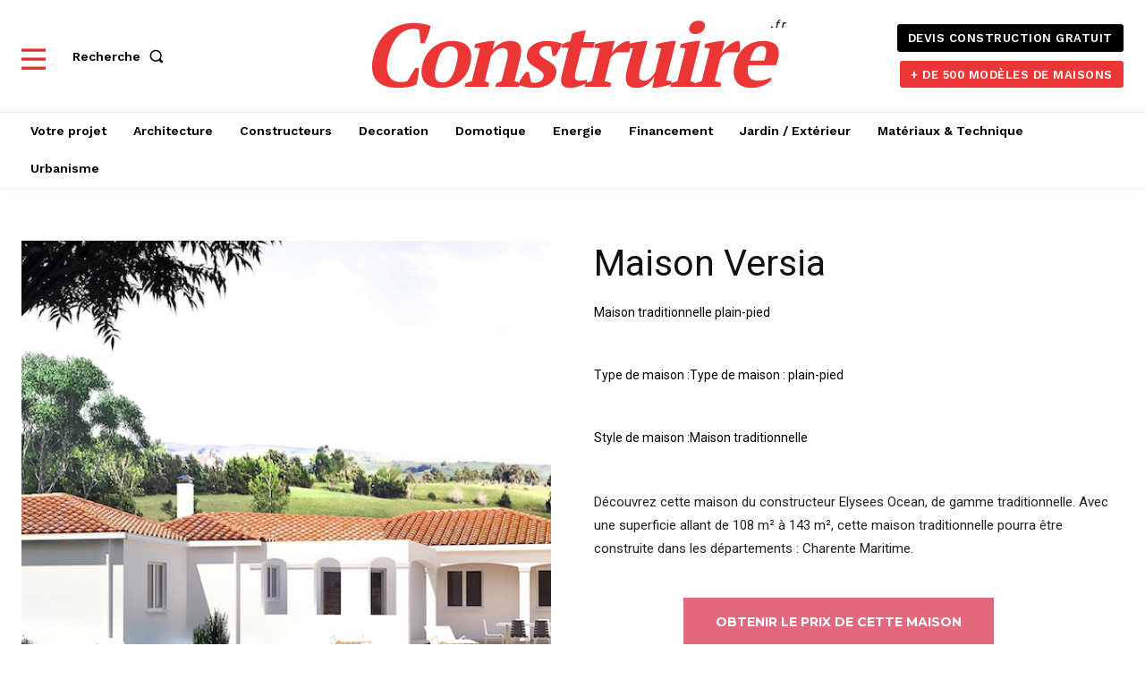

--- FILE ---
content_type: text/html; charset=UTF-8
request_url: https://www.construire.fr/wp-admin/admin-ajax.php?td_theme_name=Newspaper&v=12.7.1
body_size: -114
content:
{"error":"","app_id":"766443757857123"}

--- FILE ---
content_type: text/html; charset=utf-8
request_url: https://www.google.com/recaptcha/api2/anchor?ar=1&k=6LdOuTEgAAAAALPGQosR9zRHP2I6kEvVwOpv0mUm&co=aHR0cHM6Ly93d3cuY29uc3RydWlyZS5mcjo0NDM.&hl=en&v=TkacYOdEJbdB_JjX802TMer9&size=invisible&anchor-ms=20000&execute-ms=15000&cb=k3gsniwnjora
body_size: 45115
content:
<!DOCTYPE HTML><html dir="ltr" lang="en"><head><meta http-equiv="Content-Type" content="text/html; charset=UTF-8">
<meta http-equiv="X-UA-Compatible" content="IE=edge">
<title>reCAPTCHA</title>
<style type="text/css">
/* cyrillic-ext */
@font-face {
  font-family: 'Roboto';
  font-style: normal;
  font-weight: 400;
  src: url(//fonts.gstatic.com/s/roboto/v18/KFOmCnqEu92Fr1Mu72xKKTU1Kvnz.woff2) format('woff2');
  unicode-range: U+0460-052F, U+1C80-1C8A, U+20B4, U+2DE0-2DFF, U+A640-A69F, U+FE2E-FE2F;
}
/* cyrillic */
@font-face {
  font-family: 'Roboto';
  font-style: normal;
  font-weight: 400;
  src: url(//fonts.gstatic.com/s/roboto/v18/KFOmCnqEu92Fr1Mu5mxKKTU1Kvnz.woff2) format('woff2');
  unicode-range: U+0301, U+0400-045F, U+0490-0491, U+04B0-04B1, U+2116;
}
/* greek-ext */
@font-face {
  font-family: 'Roboto';
  font-style: normal;
  font-weight: 400;
  src: url(//fonts.gstatic.com/s/roboto/v18/KFOmCnqEu92Fr1Mu7mxKKTU1Kvnz.woff2) format('woff2');
  unicode-range: U+1F00-1FFF;
}
/* greek */
@font-face {
  font-family: 'Roboto';
  font-style: normal;
  font-weight: 400;
  src: url(//fonts.gstatic.com/s/roboto/v18/KFOmCnqEu92Fr1Mu4WxKKTU1Kvnz.woff2) format('woff2');
  unicode-range: U+0370-0377, U+037A-037F, U+0384-038A, U+038C, U+038E-03A1, U+03A3-03FF;
}
/* vietnamese */
@font-face {
  font-family: 'Roboto';
  font-style: normal;
  font-weight: 400;
  src: url(//fonts.gstatic.com/s/roboto/v18/KFOmCnqEu92Fr1Mu7WxKKTU1Kvnz.woff2) format('woff2');
  unicode-range: U+0102-0103, U+0110-0111, U+0128-0129, U+0168-0169, U+01A0-01A1, U+01AF-01B0, U+0300-0301, U+0303-0304, U+0308-0309, U+0323, U+0329, U+1EA0-1EF9, U+20AB;
}
/* latin-ext */
@font-face {
  font-family: 'Roboto';
  font-style: normal;
  font-weight: 400;
  src: url(//fonts.gstatic.com/s/roboto/v18/KFOmCnqEu92Fr1Mu7GxKKTU1Kvnz.woff2) format('woff2');
  unicode-range: U+0100-02BA, U+02BD-02C5, U+02C7-02CC, U+02CE-02D7, U+02DD-02FF, U+0304, U+0308, U+0329, U+1D00-1DBF, U+1E00-1E9F, U+1EF2-1EFF, U+2020, U+20A0-20AB, U+20AD-20C0, U+2113, U+2C60-2C7F, U+A720-A7FF;
}
/* latin */
@font-face {
  font-family: 'Roboto';
  font-style: normal;
  font-weight: 400;
  src: url(//fonts.gstatic.com/s/roboto/v18/KFOmCnqEu92Fr1Mu4mxKKTU1Kg.woff2) format('woff2');
  unicode-range: U+0000-00FF, U+0131, U+0152-0153, U+02BB-02BC, U+02C6, U+02DA, U+02DC, U+0304, U+0308, U+0329, U+2000-206F, U+20AC, U+2122, U+2191, U+2193, U+2212, U+2215, U+FEFF, U+FFFD;
}
/* cyrillic-ext */
@font-face {
  font-family: 'Roboto';
  font-style: normal;
  font-weight: 500;
  src: url(//fonts.gstatic.com/s/roboto/v18/KFOlCnqEu92Fr1MmEU9fCRc4AMP6lbBP.woff2) format('woff2');
  unicode-range: U+0460-052F, U+1C80-1C8A, U+20B4, U+2DE0-2DFF, U+A640-A69F, U+FE2E-FE2F;
}
/* cyrillic */
@font-face {
  font-family: 'Roboto';
  font-style: normal;
  font-weight: 500;
  src: url(//fonts.gstatic.com/s/roboto/v18/KFOlCnqEu92Fr1MmEU9fABc4AMP6lbBP.woff2) format('woff2');
  unicode-range: U+0301, U+0400-045F, U+0490-0491, U+04B0-04B1, U+2116;
}
/* greek-ext */
@font-face {
  font-family: 'Roboto';
  font-style: normal;
  font-weight: 500;
  src: url(//fonts.gstatic.com/s/roboto/v18/KFOlCnqEu92Fr1MmEU9fCBc4AMP6lbBP.woff2) format('woff2');
  unicode-range: U+1F00-1FFF;
}
/* greek */
@font-face {
  font-family: 'Roboto';
  font-style: normal;
  font-weight: 500;
  src: url(//fonts.gstatic.com/s/roboto/v18/KFOlCnqEu92Fr1MmEU9fBxc4AMP6lbBP.woff2) format('woff2');
  unicode-range: U+0370-0377, U+037A-037F, U+0384-038A, U+038C, U+038E-03A1, U+03A3-03FF;
}
/* vietnamese */
@font-face {
  font-family: 'Roboto';
  font-style: normal;
  font-weight: 500;
  src: url(//fonts.gstatic.com/s/roboto/v18/KFOlCnqEu92Fr1MmEU9fCxc4AMP6lbBP.woff2) format('woff2');
  unicode-range: U+0102-0103, U+0110-0111, U+0128-0129, U+0168-0169, U+01A0-01A1, U+01AF-01B0, U+0300-0301, U+0303-0304, U+0308-0309, U+0323, U+0329, U+1EA0-1EF9, U+20AB;
}
/* latin-ext */
@font-face {
  font-family: 'Roboto';
  font-style: normal;
  font-weight: 500;
  src: url(//fonts.gstatic.com/s/roboto/v18/KFOlCnqEu92Fr1MmEU9fChc4AMP6lbBP.woff2) format('woff2');
  unicode-range: U+0100-02BA, U+02BD-02C5, U+02C7-02CC, U+02CE-02D7, U+02DD-02FF, U+0304, U+0308, U+0329, U+1D00-1DBF, U+1E00-1E9F, U+1EF2-1EFF, U+2020, U+20A0-20AB, U+20AD-20C0, U+2113, U+2C60-2C7F, U+A720-A7FF;
}
/* latin */
@font-face {
  font-family: 'Roboto';
  font-style: normal;
  font-weight: 500;
  src: url(//fonts.gstatic.com/s/roboto/v18/KFOlCnqEu92Fr1MmEU9fBBc4AMP6lQ.woff2) format('woff2');
  unicode-range: U+0000-00FF, U+0131, U+0152-0153, U+02BB-02BC, U+02C6, U+02DA, U+02DC, U+0304, U+0308, U+0329, U+2000-206F, U+20AC, U+2122, U+2191, U+2193, U+2212, U+2215, U+FEFF, U+FFFD;
}
/* cyrillic-ext */
@font-face {
  font-family: 'Roboto';
  font-style: normal;
  font-weight: 900;
  src: url(//fonts.gstatic.com/s/roboto/v18/KFOlCnqEu92Fr1MmYUtfCRc4AMP6lbBP.woff2) format('woff2');
  unicode-range: U+0460-052F, U+1C80-1C8A, U+20B4, U+2DE0-2DFF, U+A640-A69F, U+FE2E-FE2F;
}
/* cyrillic */
@font-face {
  font-family: 'Roboto';
  font-style: normal;
  font-weight: 900;
  src: url(//fonts.gstatic.com/s/roboto/v18/KFOlCnqEu92Fr1MmYUtfABc4AMP6lbBP.woff2) format('woff2');
  unicode-range: U+0301, U+0400-045F, U+0490-0491, U+04B0-04B1, U+2116;
}
/* greek-ext */
@font-face {
  font-family: 'Roboto';
  font-style: normal;
  font-weight: 900;
  src: url(//fonts.gstatic.com/s/roboto/v18/KFOlCnqEu92Fr1MmYUtfCBc4AMP6lbBP.woff2) format('woff2');
  unicode-range: U+1F00-1FFF;
}
/* greek */
@font-face {
  font-family: 'Roboto';
  font-style: normal;
  font-weight: 900;
  src: url(//fonts.gstatic.com/s/roboto/v18/KFOlCnqEu92Fr1MmYUtfBxc4AMP6lbBP.woff2) format('woff2');
  unicode-range: U+0370-0377, U+037A-037F, U+0384-038A, U+038C, U+038E-03A1, U+03A3-03FF;
}
/* vietnamese */
@font-face {
  font-family: 'Roboto';
  font-style: normal;
  font-weight: 900;
  src: url(//fonts.gstatic.com/s/roboto/v18/KFOlCnqEu92Fr1MmYUtfCxc4AMP6lbBP.woff2) format('woff2');
  unicode-range: U+0102-0103, U+0110-0111, U+0128-0129, U+0168-0169, U+01A0-01A1, U+01AF-01B0, U+0300-0301, U+0303-0304, U+0308-0309, U+0323, U+0329, U+1EA0-1EF9, U+20AB;
}
/* latin-ext */
@font-face {
  font-family: 'Roboto';
  font-style: normal;
  font-weight: 900;
  src: url(//fonts.gstatic.com/s/roboto/v18/KFOlCnqEu92Fr1MmYUtfChc4AMP6lbBP.woff2) format('woff2');
  unicode-range: U+0100-02BA, U+02BD-02C5, U+02C7-02CC, U+02CE-02D7, U+02DD-02FF, U+0304, U+0308, U+0329, U+1D00-1DBF, U+1E00-1E9F, U+1EF2-1EFF, U+2020, U+20A0-20AB, U+20AD-20C0, U+2113, U+2C60-2C7F, U+A720-A7FF;
}
/* latin */
@font-face {
  font-family: 'Roboto';
  font-style: normal;
  font-weight: 900;
  src: url(//fonts.gstatic.com/s/roboto/v18/KFOlCnqEu92Fr1MmYUtfBBc4AMP6lQ.woff2) format('woff2');
  unicode-range: U+0000-00FF, U+0131, U+0152-0153, U+02BB-02BC, U+02C6, U+02DA, U+02DC, U+0304, U+0308, U+0329, U+2000-206F, U+20AC, U+2122, U+2191, U+2193, U+2212, U+2215, U+FEFF, U+FFFD;
}

</style>
<link rel="stylesheet" type="text/css" href="https://www.gstatic.com/recaptcha/releases/TkacYOdEJbdB_JjX802TMer9/styles__ltr.css">
<script nonce="wukV3j2gNGkROnImssMx9Q" type="text/javascript">window['__recaptcha_api'] = 'https://www.google.com/recaptcha/api2/';</script>
<script type="text/javascript" src="https://www.gstatic.com/recaptcha/releases/TkacYOdEJbdB_JjX802TMer9/recaptcha__en.js" nonce="wukV3j2gNGkROnImssMx9Q">
      
    </script></head>
<body><div id="rc-anchor-alert" class="rc-anchor-alert"></div>
<input type="hidden" id="recaptcha-token" value="[base64]">
<script type="text/javascript" nonce="wukV3j2gNGkROnImssMx9Q">
      recaptcha.anchor.Main.init("[\x22ainput\x22,[\x22bgdata\x22,\x22\x22,\[base64]/[base64]/[base64]/[base64]/[base64]/[base64]/[base64]/[base64]/[base64]/[base64]/[base64]\x22,\[base64]\\u003d\\u003d\x22,\[base64]/DsmbDkGzDtArCl3c6GWF/[base64]/DuioVH0ciD8OXVTbDqgrCgEUEVE4hXMOnw7HDjsK3X8Kgw6g/LsKhBsKtwp4XwpYBbcKPw5kAwovCmEQiZFcEwrHClHLDp8KkNmbCusKgwrMNwonCpyXDkwAxw7cJGsKbwpwbwo02CH/CjsKhw7wDwqbDvADClGp8KF/DtsOoEwQywokAwpVqYTLDqg3DqsKvw7A8w7nDo2gjw6UNwoJdNnLCgcKawpA5wq0IwoR0w6tRw5xcwqUEYjsRwp/CqTPDt8KdwpbDgnM+E8KXw77Dm8KkCn4IHT3CosKDahrDlcOrYsOSwqzCuRFBFcKlwrYWAMO4w5dhdcKTB8KnTXN9wpDDtcOmwqXCt1MxwqpQwr/CjTXDjcKqe1Vew49Pw61FAS/[base64]/w5rDhkDDvsKrw4g1YcKDB0rCoB4JwpLDpcOyck55S8O6NcOoTHTDhMORNXNlw5QMJ8K0WcKcDGJJD8OLw6DDoHsswpAJwqrCsEnCiQ/[base64]/ccK5NMOHwrNnwqJ4LCTDlBoXFkzDpBDDjSIlwrQ2KgBPZTUUESzChsKlXMOnMsKpw4LDkwrCjR3DmMOcwq/DvHRkw6DCpsOLw7wRYMK8RMOJwo3CkgrDtTbDlDkjZcKoMFDDhRdhMsK8w5s3w5hhT8KaTik4w7/[base64]/DiDXDpzTDujV3IHkXwq0EwqfCpwYsasOyLsOFw6lrZBMmwqoDUFbDqi7Dp8O9w7XDl8OXwohVwoslw65xYMOiwpkpwqDDkMKIw7MDw6nCmcKKXcOlU8K7BMOMGgEjw7Y/w555McO9w5wjeifDicKjesKyfQ3CiMO+wrDClQXCncKowqUxwrYjw4EKw4DCuXYje8O5LF9ePsOjw6RWNUUewoXCr0zCkidowqHCh1XCqw/DpUVxwqVnwpvDvWVTBzjCjUjDhMK2wqx4w4cxQMK/wpHDqCDDpsOpwosEw47CksO9w4bCpgzDiMO2w5c6Q8OCfA3ChsOtw79VR09Rw6ooY8O/wqTCplTDlsO+w7bCuC3CkMO7WnnDqUPCmjHCmQVEBsK7X8KgSMKEWsKxw4hKZ8KSd2NLwqhwAcKsw7TDhDMCN1xTXHEHw6LDp8Kdw7IUdsOBAz0/WydUWcKYIlNxCDFvGiJpwqYIYcOmw68DwofCu8O/wrNUXQxzOsKQw7pzwozDpcOIaMOYe8OXw7rCpsK6K3kswpfCncKMDcKnRcKPwpvCo8OpwppEWHMTUMO8dwRYB3YVw7rCrsK/[base64]/DtMKHR3TDnzXDlMOlCjjDiirDqsKnw5tRcsOQIw9qw7cJwr/[base64]/CuQwGwoTDgMOmw796wqXDpsKfw7NLZ8ODwprDiyAZY8KcH8OYA0c/w5xbSR3Di8K2fMK9w5Y5QMKTU1XDtW7CksOlwofCn8Ohw6QpAMKnDMKAwrTCsMOBw6g7w4XCuybCr8OzwokUYB1KBCgBwq7CkcKneMKdasKBJ2/[base64]/DvsOxwqrDmRFUwoZDwr0dEHoGwq7DqsObdcORc8KwVsOqWnMdwpZew7XDgX/[base64]/Cmilhw4nCpcKiw7DDoBvCnsOyw5hYwpjDpVbChsK1NQUGw5rDihTDmsKpYsKWdMOqKxnCmFBtcMKHXsOwIDrCu8Oaw4NKB3zDl1QNGsOFw4nDnsOEGcO2D8K/OMK8w53CiXfDkirDmsK/cMKswqx5wprDnw1FdE7DvQ7CpW1KcnNPwoPDmH7CssOqax/CsMKhJMKxC8K9c0fClcKgwp3DkcKVJQTCplrDr3Esw4vCjMK3w7zCp8OiwoApWxbCu8KKwpxoEcOuw4DDgUnDjsK2wp/Ci2pWSsOwwqkQCMKowqLCm1ZaFFnDkkgew4XCg8KPw4IhBzTCkD4lw6HCoXFae1DDuDpyEsOww7p9H8O4fHUiw77CnMKTw5XDtcOIw7nDh3LDt8ODwpTCo1fClcOdw5DCmsK3w41aEn3DoMKiw77DkcOPIwA8Om/DicKdw60UbcK2YMOHw7gPV8Krw5N+wr7CjcOiw43Dq8KMworCnVHDpg/CjX7DrsOWXcOKbsOBUsOdwozDgsOvAGrCqwdLw6cmwo4xw6/[base64]/w5HCqAsgw4dnbSRGwrQ0woZ1w5rCk8OfacKqBhgxw5gDBcKqwrjCkMK8dUrCtD44w5k+w4/Dn8O3H2rDl8K8c1nCssKRwrzCqMOBw6XCs8KAS8OrKFjDscKlPMK8w4oabgDDscOIwrI4PMKVwqzDmVwrXsO7eMOgwr7CosKTTyLCrMKvKsKlw6rDsi/CoRvDl8OyPwAEwofDpsOIeg0xw4JnwoE/HsKAwo4QMMKDwrfCvDvCoSwLEcKYw4/Cgjpuw63CpXx+w4FkwrMqwqwGdW/[base64]/dcKgw6LCiHMkeBrCo8OGMip1w4NRw5rDg8KRbMKVwp53wrLCjsOTVnhaLMOdBcK7wqfCr0/Du8KTw4DCsMKsMcO+w5LDicOpHwPCpMO+KcOwwo0PKzsAPsO3w7NjY8OWwqnCt3/DkcKqGRHDjCPCucKaLsKyw6HDgsK3w6caw5cnw7w2w5AhwpDDhltmw5TDn8OVQ059w6EBwqNIw4Mxw40pI8KGwqHCuSh8H8KJLcKKw4vDpcKtFTXDu0/CicOMN8KRWGfDp8K8w4vDlcKDHkLDnhwSwrY9wpDCnnVNw48BbyvCiMKHCsKNw5nCrAQqwo4bCQLCtinCoVYtBsObPjbDnh/[base64]/CrcKiw7zDpsK5wpwuwqLCllzDiMKlAAd/w7sZwoDDssO1wqvDncOSwpY7wrjDsMK5CWHCvGPCnWJ4FsO7Q8OZFXtOPBPDs3kaw7kVwobCrlcQwqEsw5E0ACjCrcOywqvDn8KTfsOYM8KJLQTDhA3CkFnCmsOSMyHCm8OFCSEPw4bCpHbCq8O2wr/DrBLDkQcvwocDU8OqWAoMwqIPYAbCqMKywrw/w7AbIXLDq1U7wpkEwqHCtzbDosKLwoVbcBXCtCHCgcO5U8KBw5RvwrooA8OFwqbCn1TDtETDnMONZMOdQi7DmBl0FsOQOS07w4bCrsOaZx/Dr8Kbw7xBQQ/DksKXw7/DicOQw5tOAHTCnBHDgsKFGjxSN8OTHsKCw6bCg8KeP1MHwq0Gw6zChsOhUsKwcMO6wrcgU1jDuGYrMMKYw4tpwr7DlMOpZ8Oiwr3DsglpZE/Dj8Ktw7nChz3DtMOZS8OwKcO/[base64]/DrsOwF2jDslrDpMKfc2PDqMKnVMOVw6TDqCbDrsKpw57CoQAjw6Ynw6DDk8OVwr/Ct0NtUgzCinDDu8KgBcKgHgMeZyAOL8K0woVZwqrCl04Mw4ddw4BDKlFow7ktRzjCnHrDgzNtwq9Ow63Cp8KhJcK3JiwhwpXCtsOhNgRCwoYCwqh6Y2fDnMObw5lKXsOCwp/DghAOLcOjwpzCoU97wo5HJ8OvVH3Cp0jCvcOhwoV4w7XCi8KMwp3Ck8KELm7DkMKYwpotFsO+wpDDgnRzw4AONUB/wopCw7DCn8O9VChlw61Ew5TDq8KiN8K4w5pHw4sHI8KbwqMhwobCkRBSPgFowp0/woTCocKSwoXCiEBvwoBcw4LDu2vDoMOYwpICf8OiEjvCqkIHbmjDncOaP8KJw6F5X07CoV8PTMOJwqzDu8Kdw77CqsKEwpDCj8OdKTTCmsKja8KawobCqBxnJcOGw4DCu8KLwrXCo2PCq8OFESILN8OuLcKIaH9ycMOqCSvCrcKHUS8/wqEQWXZ4wpjCj8O5w6rDrsOqbRptwp0jwr4Tw4rDvRx3wq0bwrbCv8OzasO1w5bDjnLCgcKvGTMHfsONw7PCiXQUSQrDm3PDmSVCw5PDsMOCYirDkDMcLcO2wqjDll/DvcONw4RLw7pOdWEUBSVjwo7CgMKOw6x4Hn/Dg0HDvcOswrzDkRHCq8OGGR7CksKVEcKQFsKswqrCr1fCncKXw6HDrB7Do8KNwp7DsMOWw7dDw5AQZMOubyjCicKEwoLCoV3CvsOLw4vDkD0CEsOKw57Dsg/CoV/CoMKSBRTDrDjDgcKOH2DCmVRtfsKZworCmBkycwXCiMKKw7keYVc0w5nCjxfDlGBHAkJKw43Cgi8GbVZoGhPCtn5Yw4XDrEnCr2jDk8Kjw5rDrXQyw7B/YsOtw5bDmMK2wovChx8Kw7RWw5bDisKGBl8EwpXDqcKuwrDCng7CrsKfIjJQwqtmQy0tw5jDjjsYw6Acw7hZXMK2VQNkwr1ELsKHw603DsO3wpbDncOLw5dJw7jCnsKUZsK8w5XCpsOVIcOyEcKLw4YYw4TCmjdGM3LCpEgLFzjDsMKDwo7DtMOgwp/CuMOhw5zCo11Kw7/[base64]/w5fCpcK/w6fCmMK1wpDDqxwJwq3CjMOew4dJC8K6wo0lw5HDrFvCksKyworCs1w/w61hwovClybCjcKIwoFMQ8O6wrvDmMOjfivCi1tvw6TCvyt/TMOdwpg+a0DDlsK9AmLCqMOedcKXMcOqA8KwY1rDpcOiwo7Cu8Orw4fCuQxhw6lqw7kQwoQJbcKEwqUPBjjClsOVSEjCiD4ZCCw/YArDkcOZw5zCqcKnwobCkG/ChjcnOWjDm0d0EcK2w5/Dr8OewrjDlcOZK8OTfQPDscK6w5IHw4U2LMOHCcKaYcK4w6ReIiIXW8KuYsKzwrPCijFZeW3DucOAZBVtWcOxScObCwINNsKfwqxgw6lQCHDCuXILwpbDmjZMWg1cw4/[base64]/JEXDmsKoUcO2woU0wph0w7EkJsOcwrwMVcOXcWgUwp1owqbDjQHDrhwDFXvDjDjDnwgQw7Mrwr7DlGAyw5TCmMK+wrMDIWbDjFPDqcOgAXHDucOxwoo3bMKdwoDDkWMkw6sow6TChsOlw6ldw5FPJ3/CrBoYw4lgwpjDnMO1LkPCuDATfG/[base64]/Dl3XDicOsw5rDkWQQc8KDJ8O8F0/[base64]/Cvm0Zw7LCkGQVMcKLe27Dl8KuJMKsw7TCrRpSXMKuGh/CuX7DohJlw5dyw6XDsiPDlGHCrF/[base64]/wo9JwrBKa8O5w4BUFmx2GCLDslTCtMOHw5LCtxLDpsK/IC7CsMKRw7vCjcKNw7LClcKYwqIRwoYLwpBnPTx1w6U+w4cswoTDoHLCtldGfDI1wp3CiyhJw6/DiMOHw77DgxgyCcKxw6gkw43CosKtbMOaGVXCmX7CkjXCh2Upw5Jmwq/DvzlmR8OFdsK5VsKZw6ARF2pHLTPDlsOwZUY0wprCuHTCmwbCt8O+e8O1w4oBwq9rwq4Jw7XCpSLCjAdbaTIxQD/CtQzDpjnDnx5pE8OpwoNqw6vDtFDCjMKxwpHDtcK1JmDCscKAwqMKwoHCo8KGwp0kW8KVcsO2woHDu8Oewqxkw5k9fsKvwoXCqsKFHcKGw6kWTcKnwol/Gh3CtCzCtMOBdsOTNcO1wrbDi0VZfcOyTsOrw71uw4dNw5dkw7VZBMOXV1fCmmdBw4xEJn5gJB3Ck8KAwroYacOdw4LDrcOQw5Z5eDxVGMOJw4Bjw6NwDwpZQW3Cv8KgIHrDtsOKw6cYBBDDoMK7wrHCjE/DkRnDpcKtaEzDpiQ4NULDrMOUwovCpcKFf8KfM2Ftwp0Ew5/Ck8Okw4/DmzEDWXNjJz0Qw59vwqIAw5QEdsKhwqRCwrYHwrDCmMOhHMK4RBNQXhjDusOgw40ZKMKowr8ibsOuwrtBJcKLE8KbX8O3AsO4wobDnSTDg8OXUjp7bcO7wp90wp/DrBNtGsKQw6cSAzXCqRwLBgYsezjDu8K8w4LCsCDDm8K5w4xCw44owot1NsOzwpx5w4ggw6nDjGYGAsK3w6s2w7wOwpPDtWgcNiXCtcOTcQM5w5TCosOwwqfCiWvCtMKBaUI9OBA1w70Iw4HDhjPCkW97wp9sUi7CvsKTdcOjUMKlwr3DicKnwqvCtDjDsFY/w4LDgsKxwoVXdMK0MHvDs8O5SljDmjFKw7JtwrIuJy3CkF9Hw4nCmMKewpozw4wEwqTCoEV1XsOKwp4/[base64]/asOYLcOuPcODw5TClVnDgcKVw4XCmknChUnCpm3DggDDo8OCwqNiCcKkEsKQP8Knw65pw6NPwrkSw4Qtw7Yvwp9wIFZAA8K4wq4Nw4LCiyMxAAwjw63CgnhnwrY9woEtwpPCrcOmw4zDiTBJw4IxDsKNMMKlV8O3YMO/FF/[base64]/[base64]/w6bCoU8cPw9IUsOmcjVQw47CkHPCqMK2w7l4wrjCqcKgw5XCqsK8w7QMwofChxRwwpjCnsKow4DChsOzw6vDnyMPwqZSw4jDiMOHwr/DtEXCjMOyw55oLTw6NlbCtXFgWjHDhgbCsyhIacKAwofDrW7Cg3lvPMKkw7JmIsK6RSPCnMKGwq9zFMOvBgHCtsK/wo3DmsOWwqrCswfCg08+ZQF5w6TDqcK5J8KNNxR+AMOkw61ew6XCsMOXwqjDrcKnwp7Dk8KhDkDConkAwrlCwoTDmcKcZiLCoCBHwqkow57CjcO3w5rChQIYworCjCUswqBrOmfDgMK3wr7CvsOVDmRaVG8Swq/[base64]/CosKlwokzSkl2wrPDoGLCqsOnCsKEwqZKZQHDlCbCsVtDwpxUXB54w7kIw53CoMKoO3HCrULCsMOPfR/CnS/DvMOEwr1SwqfDiMOAB0jDqk0QECrDtMOkwrnCvMOTwp1YCsOdZMKdwrF1LzE8U8OiwrACw6h/PWswBBsbU8Oww4tcUxAPEFzDvMOnPsOAwrXDiU/DgsK9RDbCnR7CgDZ7c8Osw5khw5/CjcK4wrJVw45QwrswNGoZEH8SHH3CtcKkRsKrQCEeIMO/w6cRTsO2wptAQsKNDBxAw5ZTA8Odw5TCrMKqQ0xbwpRYw4XCuznCkcKuw6pANxDCqMKdw5/[base64]/MAtzcndbw4gkBRXDuQ9+wqvDjlbDmsK9cAnCkMOXwqXDtsORwrAxwqh3IjAcFThLO8Kiw4MbWHAiwpdwVsKEw4/DusOkRCjDocOTw5ZGLB3ClEduwrBjwpodA8KzwrTDvThPF8Ovw7EfwobDkCPCscOSOMKrPcOpXnTDgQHDv8Oxw5DDiEk3LMOwwp/CgsKnHyjDvcObwrxewo7DtsK8T8OEwr3Cm8KFwoPCjsO1w5vCq8KUX8OKw5nDhW5/[base64]/fcOhwo0pUlRNSMO8UALCrEHDpcO7wp9gwrNpwoXCklrCnjYeXGwGEsO8w6fClsKxw75fdhgBw50EewfDh01CfWcZwpRnwpZkUcKNEMKOcjvCs8KUNsOSLMKVOyvDnFJqbB8PwqcOwok1M3oWOFsFw7bCusORM8O/w4nDksOee8KpwqnCnAMgdsKvwpggw7Z5M0LCinrCo8KXw5nClcKSwpPDrlhjw4fDvWpkw6Y/V0Rob8KKesKLI8OaworCpMKrwprCssKKG1shw7JYAcOSwqbCoUQPaMODB8O2XMO7wo/CvsOpw7HCrTk1ScKXa8KkQzsPwqTCocK2HcKuesK9TUgbw6LCmjInKioswrDChTDDrcK2w6jDtS3CpMOqCSTCrsKuPMKlwq7CunBORsK/A8KPecKzOsO6w7jChGvCvcOTZGcMw6dPBcORSHVCWcOrHsOgw6vDocKzw7bCkMO+OsKvUxQAw4fCjcKWwqhtwpvDp2fCj8OkwpnCsnbCmRLDoW8qw77DrRV6w5/CtjfDmm5Hwq7DnWnDiMOsWwLChcOhwokuRsKRITotF8KQw7JGw4DDhsK3w6TCth8HesOHw6vDg8KbwoAiwrQJeMKJdG3Dg0DDnMKvwrvCnMK0wpR5w6XDpW3CkCHCi8K8w7BNRXNsaEPClFLCsATCo8KNwoHDi8OpIsO6dMOxwrklB8KZwqAfw5Q/wrQdwr9oB8OMw5vDiBHCp8KaY0sKJ8KXwqrDgzFPwrMqTsKRPsKxZXbCvVZCCG/CuSh9w6IJZMK8I8K8w6bDq1nDgCHDpsKPZMOywrLCmV3CskjClEjDugdAJsOHw7zCmSodwpxgw6LCh3tvAm0tAQIEw53CozjDgsOfVRvDpMOwQkghwow7wqUtwppcwonDhGo7w4TDgCfCscOpC1XCjh9OwpTDjml8PwXCoGZzfsKUNV7CkmN2w4/DsMOxw4Ubc3TDjFsRDMKILcOdwrLDnyLCoFbDuMOcesK3wpPDhsO9wqYiKEXDvcO/Z8K4w6pfM8Kaw74Uwo/Cr8KKEsKQw503w5E6XMOZaH7CiMOxwpd+w7/CqsKvw7/DgsO2EjvDscKIIw7CnlDCrkDCq8Kow7UiSMOEekUYASdkYE8JwpnClS4Fw6DDllzDrsOgwq8Gw47CuV45PxvDiHs6G2PDtzApw7ZbBBXClcOwwqrCkxRzw7Ihw5TDgcKAwo/Ch0zCtsOEwoYnwrLCg8OBasKfDD1Kw4UtNcK+YMKJajtcfMKUwp/CsxvDonlNwp5hDsKaw4vDr8KYw70HaMOIw4/Dh3LDjGsIf1wZw61XJGPCiMKNw7pSGhptUnkvwrNkw7gED8KAEBN5wrs0w4cyXRzDgMObwoNhw7bDq21WZMOLSXNnRMOMw7HDrMO/fsOBIcOnHMKFw5k3O058wrRSCWnCmznCl8Kfw6xgwr8swqR5KRTCgMO+KiIhwoXDg8KXwqEvw5PDssOTw5dhWVAmw5Q+w5rCqsO5VsOnwqh9QcKtw6caHcO5w61yHAvCg33ChSjCvcKodcOswqPDiiJmwpQnw70fw4xJwqxPwodEwp0Iw6/[base64]/DkxkYw77DgTY3HMOMB8OOwpDCllAPwrnDqUPCtm7CiV3CqkzCrxbCnMKIwo9UBMKldErCqy/Co8OfQcOKf3LDoU/Cr3rDtzXCh8OvPTtawppCw73DicKmw7fDjU3ChMOkw4PCocOVVQzCkw7Dj8OjccK6XMOAfsKMYsKqw7zDksKCw4gaYFbCqX/[base64]/Dv1gCVcOwKcKBw61jL8OEw5rCrwVwfWpew6t2wqfDvcO4w4zCpsK4cl5QYsKywqMWwrvCqgRtbMKyw4fCrMODT2xcTcOaw69gwq/CqMKOMUbCvW/CgMKew4spw6vDncK5A8KnZFzCrcO2HkbDisKGwpfCt8Klwoxow6PCgMKsTMKlaMKBT3zCnsKNZMKAw4kEaCIdw5zDnsOlf3o3D8KGw6sSwp3DvMOqNsOkwrItw5EvZ1dpw4lZwrpALS5mw7gywpHCk8Ksw53CkMO/KFrDoUXDj8ODw44ewr1+wqg2w4Izw4p4wpHDs8ORb8KiV8O1fEIqwpDDnsK/w7bCo8OCw6Vgwp7CrsKmYmYKNMKdD8O9MXEfwrTDqMO/BsOTWAtLw7LCuVrDoG5iAcOzZhFrw4PCsMOaw4/CnHdfwpQvwp7DnkLCmBnCj8OEwqTCqSNdEcKdwrrCjVPClVgkwrwmwpnDi8K/Fil3wp0fwoLCqcKbw5dWfjPDi8KcAMK6DsK1PjlHay5NKMOZw5REKA3CtsK/WsKOZsKxwr7Cm8OXwqx1b8KSFMKSEGFQK8KPd8KyI8KPw4A8EMO9wpbDhMO6W3XDjgHDkcKMEMOEwo8Sw7HDtMKiw6TCvMKvCGDDp8OWEH7DgsKxw5DCocKyeEHCl8KFcMKlwpANwqrCmMK/[base64]/[base64]/CgMKWw5B7w53CkFsiP8O+w7QIP0DDpFp6w6zCjcOrAsORe8Ofw5ZCfsOIw6TCtMOfw6w2McKaw4LDqVt/[base64]/CvhUkw7s3w5/DjcOaZsKJN3w/wofCs0QBeRBRYBQ2w6RDZMOhwpXDmT3ChlzClEAACcOqIMOLw43DjsKxVjzDpMK4e3HDrcO/G8KQDg51H8Opwo3DisKRwqDCoFjDn8OEDsONw4bCqMKsbcKgS8Kzw41ySHBcw6zCsl/[base64]/w7zCtwPCrl83w6VVwpZKZcOMwpnCvcOBFixJemHDmxByw6rDpMKAw58ncnHCkhN/w5xfGMO4wrDCsjIFw7Vuc8O0wr49w4A0ZythwpgzHkQHKzfDl8K2w4IBwojCtXRfF8K8bMKawrhNWhDCmCAnw7olPsOywpJUXmPDvsOYwqcMZlwSw6TCtng3MXwnwqJKC8KkWMKNMiFCHcKxeinDim/DvAkEHlNrf8OPwqHCsFFWwrs+W2M6w7x6bEfCkSbCl8ORbFRadMOIAcOqwqsHwoXCtsKDe2hBw6LCjEFwwoQjH8OYdSJgaQgiVMKvw5jChcKowq/[base64]/NMONd8O/w6/DvADCuEgUH2vChsKWAWhDW3Vsw4/[base64]/Uh8vw63CvMO+DsOww4NiwpbDn2TCmCbDpsOnw7PDqMOze8KGwow/wrfCqMKiwo1RwoPDqgrDpg/CqE4Hwq3DhETCgz0ofMOyW8Onw7xiw4jCnMOMXsKyTHUubMKlw4rDrMOmw4zDlcKew5DCmMOgP8ObaRnCjxPDksKswpLCkcODw7jCssOXJcOew4sEakdKdnvDsMORbMKSwo9yw78kw5zDnMKWwrRNwo/Dr8Kge8Oew7Vuw6w/[base64]/wrtow7XCiR1JcsOFw4xDZ8O4QB0ywrkINMKNw4UmwpZYIk5BUcK2wpdbfwTDlsOnDsKJw4UnWMOTwp0xYFrDkl7CkgLDtwrDhEphw60zccOqwpc8w4kkalrCs8OkL8KTw7/DuwTDlA9gw6rDuWXDiF7CvcOww7PCrjYgXHLDtcOuwqJ9wpZMKcKcLVHCjcKtwq/[base64]/CqsORw7fDgEPDsAAHwq8awrDDqcKtU8OcT8OZasOJwpdew7Jzwr4zwqguw67DuHnDrsKpwojDhsKjw5TDn8OTw49iDi/Ctl9Mwq1dEcO3w696DMKqPzYNwqBIwoUvw7jCnn3DhhrCmUfDlGpHVl9DaMKyJjfDgMO9wpogc8OwGsOQwofCsGTCpsOwb8Odw6VXwqAMFSgqw69Dw7AAPMO2fMOwc0p4wpvDs8OWwpHDicOODsOpw7PDl8OnRsOpM07DvjDCohnCpU/DhsOjwqfDqMOxw6LCuxltYwUqeMKAw4zCqy5VwpdXVAnDuSPDhMO8wq3CqyHDlFjCscKlw77Dm8Kyw6jDijosU8ONYMKNNx7DvRTDpFvDqMOIHBvCtB1vwo9Uw4LCiMKsDBdwwrsww4/CpmzDrG3DlijDqMOdRwjCgVUQA1Qvw49Ew4TDh8ODfg9Uw64TaFoCQE82PT/DiMKcwp3Dj17DkRpCHCtnwpbDvFvDnALCnsKJKljDr8O3VRvCpcOECzMZLxd4GGw8A1TDlx98wp1hwosmPsOsAsKfwqfDlzR1NMOWZn3Ct8KCwq/[base64]/CsTvCgMOdwq0mMMO9wpLDvMOVdlnDrcKkFmvCuyN6wpTDpn9Zw4dGwrMEw6oOw7LDhMOjSMK7w45oTgNhWMO8w6YRw5M2YWZFJCTClg3CmW90wp/DkjJ1JlA8w5Ifw4XDs8OhG8Kpw7zCoMKpJ8OKLMKgwr8Mw6jCjmNKwoF5wp44HsOvwpHCkcK4U3XCjMKTwpwbH8Kkwr7CssK3VMObwqZiQwrDoX8jw7/ChTLDv8OsGMOnbgdlw5/DmSUTwrI8asKAamXDkcKLw4UnwqXCicKSe8OHw5EnJcKZGsOQw6Udw6oEw7vDq8OPw6Mkw7bCi8OZwqHDj8KuPsOvw7YvF1BkZMKMZFvCiE/ClzPDocK+VkwNwqlmw5Mvw7jCiSZnw4/Cp8K8wqEPRcOrwrnCuzATwrZATk3Dn24hw4xoF0d3dCXDuCpeOUMWw5Jww6xVw53ChsO4w63Dgj/[base64]/CgkbDv2EKw51LUClCbjp2w7IZZTlUw5LDgQFwJ8OeBcKTCA9NEBfDsMK+wphcw4LDpnwmw7zCm3dJS8OIQMK6N2PCvmjCosKSB8Ktw6rDuMKcB8O7QcO1PUYpw49Uw6XCkWBQKsObwrZiw5/ChcOWP3XDrcONwrlmGyTCmzp0wo3DnkjDsMOhJMO7fMOSfMOYAg7Dn0cCDMKoacOhwq/[base64]/ChsKiw545w48qVg/DgMOPJ8OACsKhwrnDjsKBT3dKw67ChlMKwohAA8K2YcKvwofClVzCscOxKsKrwqVdQS/[base64]/CjADCqcOfKMKkPsKBPRJzQ3xqwpoQw6DCi8KFMcO0UcKlw6hjAzhewqNnBSLDpQZfaHrCqB7Ci8KjwqjDlsO7w4AMMUjDkMKWwrHDrmYrwp44DMKIw7bDlxvCkS5AJcOEwqYtJUYIBMO1I8KxBTTCnC/Cih8dw6jCmVZGw6fDrxt+w5HDgggMeRgqNF3CjcKZCk93dcKBXwoOwpNRLzQ/cFJgGiE4w6/DnsKawqTDszbDnTR1wp4Zw53CvlPCkcOqw7kXIC9PFMODwpnCn1w0w7bDqMKNYmnCmcOhJcKzw7QQwpPDoTkiEgx1LVvDjB9hCMOCwpwFw7NFwoZOwojCo8OEw5pcR1cyPcK8w4pDU8KyeMONIATDtkkkw7PCnB3DpsKTTUnDkcO9woLCtHwZwpTCocK/e8Oyw6fDml8CNiXDpMKQw6jCl8OqOW19UQs7Q8KNwrfCssK6w7DDgFzDuBPCmcKCwpzDiAtwRcKPOMOabkkMTcOVwr9hwpoRaCrDucOcR2FxFMKaw6PCrzpXwqpjBndgYxXCvz/Dk8Ohw6fDusOyJwjDlcKxw5/DhcKpEi5IKEvCn8KQcH/ChjMNwp9/w6FHM3PDncKdw6V2NjBFGsO7woNPSsKYwplvO2gmXgLDnQQaS8OWwoNZwqDCmWPCuMOXwpdGXMKGbCV8cmB/wrzCvcOxBcK4w4vDumRNV1TDnHIYwq8zw7fCh1AdSAZ9w5zDt2EeKHc3OcOsP8Odw7wTw7XDsl/DlndQw6rDrw8Mw43CrgwkO8KKwqdQw7DCnsOFwpnCrsORaMOow43DgX83w5FKwo9DAMKHF8KNwpAuRcOWwoQhw4siesOPw4oEJCjCl8O+wp0lw5AeRsKkB8O4wpXCkMKcbUxmbg/CtxrCuwLDisK7VMOJwojCv8ODNDoGOzPDlR8UI2lndsKwwo8uw7AbD3FaHsOgwoEec8KswpFrasO+w5wrw5XCljjCmCpsCcOmwqLCssKww6nDhcOmwr3Dn8KKw7jDnMKSwpN2wpVILMKUMcKSw555wr/CqUdpdElMFMKnB2d9PsKLIxbCtiNnDQ1ywrLCnsO9w47CkcKlbcK1Y8KCZF1jw4h7wqnCsXE8JcKuVV3CglbDk8KiJUzDucKMMsOzUA9hHMOeJcONFmXDnTNFwo4owqoJGMOmw6/CscK/woLCgcOlwokcwrhCw6TDnnnDjMO4w4XClBnCrcKxwpEqVMOyHxTCj8OQFsKHR8KJwqbCk2/Ct8O4SMK0BVYkw67DsMOEw60fAMKgw5rCuxfDjsK+PcKCw7lTw5nCqMO6woDDgywAw6A4w5fDtMO4GMK5w6fCkMKuVcOEPQx6wrp+wpJdwp/[base64]/J0tzPlhVPWzCjcKDw6YPwqh8YD5mw7rCpMOOw4jDtcOuw5PCpwcYDcKLFxbDmC9nw4/CgMOjT8KHwp/DmhXDqcKtwrBgA8KZw7bDs8OpSw0+T8Kyw4zCkngEY20uw7DDqsKRw4AefW7CqsKPw7TCu8K9wpHDnGw2wq5Cwq3DuDDCqMK7aWlgeVxEw4psR8Kdw61lYFbDpcK+wr3DsGl4PcKKNcOcw71/[base64]/[base64]/DtsOVN2d9HWfDh8O/w7zDqWDDhnBaPgDCi8OQSMOzw6JpfcKBw6/CscKLIMKodcOawrAmw6Fnw7dbwojCnkjCiWcbT8KBw4ZBw7MVCUtGwoE5wpbDosK5wrHCh0BgR8Knw4TCuTBCwpfDvMOHZMORT2DCpC7DiBXCnsKIU2HDi8OyccOUw5FFVVFoaxfDksOoYjPDnhoAfwZOEw/[base64]/DoCB/bzxtKknDq8OfNF/DtcOlG8KvBj92CMKdw6szfcKpw65iw4PCsUDCt8KHVj7ChibDinDDh8KEw6EoWcOYwqnDncOgFcOnworCiMKKwo8Dw5LDh8OFZy9ww7XCi2UEZFLCnMOFAsORESsyHMKiRsK0aU4Qw4hQFxLCtU/DvnLChsKZOsOfDMKVw6FQd003w75aH8OoKTIiTxLChsOtw7ELFjkKwqdSwqDDhRXDg8OWw6PDl0kTOhEbdHA4w4p0wrhUw44EO8KOYsKVa8O1Bg02GQ/DrHhFdsOCez4Ww5fCtwFgwrDDhGTCtXfDh8KzwrnCpcODC8OKQ8KSCXTDrVDCmsOiw67Dk8K/OADCpcODT8Knwo7DpT/DssKIesK1CxcpYgIeMMKAwqjChFzCp8OAB8OPw4PCgALDoMOawotkwrQnw6EOOcKPMiTDkMKsw6DCr8OCw7YZw6wXARnCj18HXsOvw4/CrmXChsOkJsOydcKlw4h8wqfDvQvDjhJ6csKyXcOvVVJXPsK3YsK8wrIdMMO1eifDkMKRw6fDvMKQTUXDr0xKbcK5N3/DvsOIw5VGw5RaOxUhbMKiA8Kfw6LCuMODw4fDgsO8w7fCpyPDpcKww5BcGiDCuBXCscK0dsOrwr/[base64]/Clw7Dp1NVwoJfeCckwp4Bwot7QnDDi35gSMOww5IFwqnDvsKPH8K4RcKnw4fCkMOkeG5kw4jDjMKuw5NBw6HCgVvCh8OPw7lFwrpGw7zDsMO7w4g7QD3DuTo5woE/w6rCp8O8wrVJGlFLwqJXw57Dn1fCqsO4w7QIwrJUwqNbNsKLwpTDr0wzwoRgH2dJwpvDvFLDsBt8w5Ixw47CnQDChTDDocO/w6pzOcOVw5fClxQQNMODw7Qpw7hzScK6ScK3w7ExcD4hwrk3wp5dbil/w5Muw4xPw6o2w5oMESgIWAphw5cAWydcJcObbkzDgwoMABxaw41wPsKkCkLCo2zDulQrVkPDocOGwp1Wb3XDiGvDlGzDv8OCOcO+TMOHwoN8NMKoZMKUwqIcwqPDlwNHwqoZFcO/wpDDgsOXH8O0YcOKexjCv8Kza8Olw5RJw7l5FUcBVsKawo3CumbDlmzDgknDicKlwrJywrdowqHCqGVVEV5UwqVcfCzDsCgfSAHCmBbCrkp2Bh8DMlHCuMOhA8OAccOHwpnCsT/[base64]/Dh8KUwrTCnirDqhHDti7DhMK+wqvCi8OuHcKLw4cBPMOdSsKlPsOGHcKOw5kvw6UYw6nDvMK1woRBCsKtw6jDtmFKYsKtw5dUwpMnw7FOw55XbsKoJsO1CcOzDA4GURxwVjjDthjDs8KcEsKSwo9qMCNkH8KEwqzDsgrChFMUHcO7w5HCmcOfwoXDq8KJK8K/w5XDqRbDp8Ogw7fDmjUUCsOLw5dnwr4ywot3wpcrw6Vrwqd6KnVDIMKfZcKtw65JQcO9wqfDtcKDwrXDusKjP8K7JB3CusKHeDYODcO8VALDgcKfMsO9BAwjFsO0ByYjwovDqjcAesKbw7pow5LCu8KMwoDCn8Ogw4DDpDHDm0LCi8KdeS0Vaw0/w5XCuUvDjAXChyvCssKtw7YFwooDw6BRQHB+LRDCunQIwrQQw6Row4TDvQnDnyzDv8KQNU9awqXDjMKbwrrCgBbDqMK+WMOlwoBewrUFAWtuJsOrw6rDn8OCw5nCoMKGGsKESz3Ck0VqwrLCrcK5PMKkwqw1wp8DPMKQw5R8GiXDo8OUwq9QVMKSET/[base64]/wq1KwqXDmMKswpPDnXbCvS8owoUXPcKWwqPDhcKPw6LDvh0QwpRDasKjw7bCscO5bm0/woE3C8OsfsOmwqgnZRvCgkEVw77CrsKGeFAqcWvCisKhCsOXwo/DisK4N8KHw4wqLMOJWzbDrnrDg8KbUsObw7DCgcKEw48ybSERw4hobBbDosOFw7l5AQ/[base64]/w70Cw5B6w5bCq8KRSMKPw5F2w5DDssKIOFDDjk55w5vCjMKAVyDCnB3DvMK4QsKqDFbDmcKUQ8OcGCoywoQ4D8KJen83wqk9czQgwqILwoJiFsKXI8OnwodYBnrDkFnCmT88wqPCrcKEwrNKO8KswozDpCTDnzrCgyhfGcO2w6HCrBjDpMOZLcKbYMKnw5s3w7t/CUwCAnXDtcKgIXXDgsKvwoHCgMOiZ1JyGMOgw4oVwqLDpRx9flpowoQpwpBdL2cPfcODw6k2A2bCgBvCkzwrw5DDmsKww4lKw4bCgFYVw4zDvcO5OcOoKmpmWRIjwq/DrVHDoy1CXBHDs8OVeMKRw6AJw5pZJsKYwp3DkAbDqR55w4oKT8OLXsK6w4HCjlNkwqB6ZSjDkMKvw7DDvmbDsMOpwoVhw60LSGzCi2p+UlzCiHvCocKQC8Oyd8KTwoXClMKmwqd0dsOsw4NQRkbCusK6ZFPCrCBjCEPDicOYw6zDqsOOwrJNwp/CtMKiw5xew6BIw58ww4rCqABYw7piwoEqwq0uR8KoK8KHTsKiwotgBcO+w6Jga8KowqZJw5Jww4ccw5DCmMORM8K8w6zCkQwkwq5vw5QkRRNww6HDnsKuwp3DtRnCgsKrBMKZw4MOFMOewqJxTmLClcO0woXCpADDhMKqMMKbwozDqkfCnsOvwp8/woTDlzB5QigUc8OHwpsQwozCtcOhQMOAwonChMK+wrnCt8OAOCo7JsK3C8KyUDsFE2TCqy1Qwr1NWVLCgsKHFsOkTMKOwpgbwqzCkgRcw7nCr8K6ZsO5CBvDuMKBwp0hak/[base64]/Cs8OzM8OCw7oddn3DhCnCtgDCgMKjwqHChARHcg0lw4FB\x22],null,[\x22conf\x22,null,\x226LdOuTEgAAAAALPGQosR9zRHP2I6kEvVwOpv0mUm\x22,0,null,null,null,1,[21,125,63,73,95,87,41,43,42,83,102,105,109,121],[7668936,987],0,null,null,null,null,0,null,0,null,700,1,null,0,\[base64]/tzcYADoGZWF6dTZkEg4Iiv2INxgAOgVNZklJNBoZCAMSFR0U8JfjNw7/vqUGGcSdCRmc4owCGQ\\u003d\\u003d\x22,0,0,null,null,1,null,0,0],\x22https://www.construire.fr:443\x22,null,[3,1,1],null,null,null,1,3600,[\x22https://www.google.com/intl/en/policies/privacy/\x22,\x22https://www.google.com/intl/en/policies/terms/\x22],\x227CXv03saJTaOivHVD0zAzQRl3d2CLxNRaFTAGEybshk\\u003d\x22,1,0,null,1,1763546436596,0,0,[100,66,246,189],null,[241,47,82,156],\x22RC-0TbY8oYUJhnIUQ\x22,null,null,null,null,null,\x220dAFcWeA7VljagVkwGI2XoH2MUA7cLSLUfIUzIL8XVTYgYOD-EOrwS3wV1E7NTZEYjOQz1wmtq5GR3GFvMtJ3XS3Vy-BFLRFflGg\x22,1763629236560]");
    </script></body></html>

--- FILE ---
content_type: text/html; charset=utf-8
request_url: https://www.google.com/recaptcha/api2/anchor?ar=1&k=6LdOuTEgAAAAALPGQosR9zRHP2I6kEvVwOpv0mUm&co=aHR0cHM6Ly93d3cuY29uc3RydWlyZS5mcjo0NDM.&hl=en&v=TkacYOdEJbdB_JjX802TMer9&size=invisible&anchor-ms=20000&execute-ms=15000&cb=fd47n695gw72
body_size: 44686
content:
<!DOCTYPE HTML><html dir="ltr" lang="en"><head><meta http-equiv="Content-Type" content="text/html; charset=UTF-8">
<meta http-equiv="X-UA-Compatible" content="IE=edge">
<title>reCAPTCHA</title>
<style type="text/css">
/* cyrillic-ext */
@font-face {
  font-family: 'Roboto';
  font-style: normal;
  font-weight: 400;
  src: url(//fonts.gstatic.com/s/roboto/v18/KFOmCnqEu92Fr1Mu72xKKTU1Kvnz.woff2) format('woff2');
  unicode-range: U+0460-052F, U+1C80-1C8A, U+20B4, U+2DE0-2DFF, U+A640-A69F, U+FE2E-FE2F;
}
/* cyrillic */
@font-face {
  font-family: 'Roboto';
  font-style: normal;
  font-weight: 400;
  src: url(//fonts.gstatic.com/s/roboto/v18/KFOmCnqEu92Fr1Mu5mxKKTU1Kvnz.woff2) format('woff2');
  unicode-range: U+0301, U+0400-045F, U+0490-0491, U+04B0-04B1, U+2116;
}
/* greek-ext */
@font-face {
  font-family: 'Roboto';
  font-style: normal;
  font-weight: 400;
  src: url(//fonts.gstatic.com/s/roboto/v18/KFOmCnqEu92Fr1Mu7mxKKTU1Kvnz.woff2) format('woff2');
  unicode-range: U+1F00-1FFF;
}
/* greek */
@font-face {
  font-family: 'Roboto';
  font-style: normal;
  font-weight: 400;
  src: url(//fonts.gstatic.com/s/roboto/v18/KFOmCnqEu92Fr1Mu4WxKKTU1Kvnz.woff2) format('woff2');
  unicode-range: U+0370-0377, U+037A-037F, U+0384-038A, U+038C, U+038E-03A1, U+03A3-03FF;
}
/* vietnamese */
@font-face {
  font-family: 'Roboto';
  font-style: normal;
  font-weight: 400;
  src: url(//fonts.gstatic.com/s/roboto/v18/KFOmCnqEu92Fr1Mu7WxKKTU1Kvnz.woff2) format('woff2');
  unicode-range: U+0102-0103, U+0110-0111, U+0128-0129, U+0168-0169, U+01A0-01A1, U+01AF-01B0, U+0300-0301, U+0303-0304, U+0308-0309, U+0323, U+0329, U+1EA0-1EF9, U+20AB;
}
/* latin-ext */
@font-face {
  font-family: 'Roboto';
  font-style: normal;
  font-weight: 400;
  src: url(//fonts.gstatic.com/s/roboto/v18/KFOmCnqEu92Fr1Mu7GxKKTU1Kvnz.woff2) format('woff2');
  unicode-range: U+0100-02BA, U+02BD-02C5, U+02C7-02CC, U+02CE-02D7, U+02DD-02FF, U+0304, U+0308, U+0329, U+1D00-1DBF, U+1E00-1E9F, U+1EF2-1EFF, U+2020, U+20A0-20AB, U+20AD-20C0, U+2113, U+2C60-2C7F, U+A720-A7FF;
}
/* latin */
@font-face {
  font-family: 'Roboto';
  font-style: normal;
  font-weight: 400;
  src: url(//fonts.gstatic.com/s/roboto/v18/KFOmCnqEu92Fr1Mu4mxKKTU1Kg.woff2) format('woff2');
  unicode-range: U+0000-00FF, U+0131, U+0152-0153, U+02BB-02BC, U+02C6, U+02DA, U+02DC, U+0304, U+0308, U+0329, U+2000-206F, U+20AC, U+2122, U+2191, U+2193, U+2212, U+2215, U+FEFF, U+FFFD;
}
/* cyrillic-ext */
@font-face {
  font-family: 'Roboto';
  font-style: normal;
  font-weight: 500;
  src: url(//fonts.gstatic.com/s/roboto/v18/KFOlCnqEu92Fr1MmEU9fCRc4AMP6lbBP.woff2) format('woff2');
  unicode-range: U+0460-052F, U+1C80-1C8A, U+20B4, U+2DE0-2DFF, U+A640-A69F, U+FE2E-FE2F;
}
/* cyrillic */
@font-face {
  font-family: 'Roboto';
  font-style: normal;
  font-weight: 500;
  src: url(//fonts.gstatic.com/s/roboto/v18/KFOlCnqEu92Fr1MmEU9fABc4AMP6lbBP.woff2) format('woff2');
  unicode-range: U+0301, U+0400-045F, U+0490-0491, U+04B0-04B1, U+2116;
}
/* greek-ext */
@font-face {
  font-family: 'Roboto';
  font-style: normal;
  font-weight: 500;
  src: url(//fonts.gstatic.com/s/roboto/v18/KFOlCnqEu92Fr1MmEU9fCBc4AMP6lbBP.woff2) format('woff2');
  unicode-range: U+1F00-1FFF;
}
/* greek */
@font-face {
  font-family: 'Roboto';
  font-style: normal;
  font-weight: 500;
  src: url(//fonts.gstatic.com/s/roboto/v18/KFOlCnqEu92Fr1MmEU9fBxc4AMP6lbBP.woff2) format('woff2');
  unicode-range: U+0370-0377, U+037A-037F, U+0384-038A, U+038C, U+038E-03A1, U+03A3-03FF;
}
/* vietnamese */
@font-face {
  font-family: 'Roboto';
  font-style: normal;
  font-weight: 500;
  src: url(//fonts.gstatic.com/s/roboto/v18/KFOlCnqEu92Fr1MmEU9fCxc4AMP6lbBP.woff2) format('woff2');
  unicode-range: U+0102-0103, U+0110-0111, U+0128-0129, U+0168-0169, U+01A0-01A1, U+01AF-01B0, U+0300-0301, U+0303-0304, U+0308-0309, U+0323, U+0329, U+1EA0-1EF9, U+20AB;
}
/* latin-ext */
@font-face {
  font-family: 'Roboto';
  font-style: normal;
  font-weight: 500;
  src: url(//fonts.gstatic.com/s/roboto/v18/KFOlCnqEu92Fr1MmEU9fChc4AMP6lbBP.woff2) format('woff2');
  unicode-range: U+0100-02BA, U+02BD-02C5, U+02C7-02CC, U+02CE-02D7, U+02DD-02FF, U+0304, U+0308, U+0329, U+1D00-1DBF, U+1E00-1E9F, U+1EF2-1EFF, U+2020, U+20A0-20AB, U+20AD-20C0, U+2113, U+2C60-2C7F, U+A720-A7FF;
}
/* latin */
@font-face {
  font-family: 'Roboto';
  font-style: normal;
  font-weight: 500;
  src: url(//fonts.gstatic.com/s/roboto/v18/KFOlCnqEu92Fr1MmEU9fBBc4AMP6lQ.woff2) format('woff2');
  unicode-range: U+0000-00FF, U+0131, U+0152-0153, U+02BB-02BC, U+02C6, U+02DA, U+02DC, U+0304, U+0308, U+0329, U+2000-206F, U+20AC, U+2122, U+2191, U+2193, U+2212, U+2215, U+FEFF, U+FFFD;
}
/* cyrillic-ext */
@font-face {
  font-family: 'Roboto';
  font-style: normal;
  font-weight: 900;
  src: url(//fonts.gstatic.com/s/roboto/v18/KFOlCnqEu92Fr1MmYUtfCRc4AMP6lbBP.woff2) format('woff2');
  unicode-range: U+0460-052F, U+1C80-1C8A, U+20B4, U+2DE0-2DFF, U+A640-A69F, U+FE2E-FE2F;
}
/* cyrillic */
@font-face {
  font-family: 'Roboto';
  font-style: normal;
  font-weight: 900;
  src: url(//fonts.gstatic.com/s/roboto/v18/KFOlCnqEu92Fr1MmYUtfABc4AMP6lbBP.woff2) format('woff2');
  unicode-range: U+0301, U+0400-045F, U+0490-0491, U+04B0-04B1, U+2116;
}
/* greek-ext */
@font-face {
  font-family: 'Roboto';
  font-style: normal;
  font-weight: 900;
  src: url(//fonts.gstatic.com/s/roboto/v18/KFOlCnqEu92Fr1MmYUtfCBc4AMP6lbBP.woff2) format('woff2');
  unicode-range: U+1F00-1FFF;
}
/* greek */
@font-face {
  font-family: 'Roboto';
  font-style: normal;
  font-weight: 900;
  src: url(//fonts.gstatic.com/s/roboto/v18/KFOlCnqEu92Fr1MmYUtfBxc4AMP6lbBP.woff2) format('woff2');
  unicode-range: U+0370-0377, U+037A-037F, U+0384-038A, U+038C, U+038E-03A1, U+03A3-03FF;
}
/* vietnamese */
@font-face {
  font-family: 'Roboto';
  font-style: normal;
  font-weight: 900;
  src: url(//fonts.gstatic.com/s/roboto/v18/KFOlCnqEu92Fr1MmYUtfCxc4AMP6lbBP.woff2) format('woff2');
  unicode-range: U+0102-0103, U+0110-0111, U+0128-0129, U+0168-0169, U+01A0-01A1, U+01AF-01B0, U+0300-0301, U+0303-0304, U+0308-0309, U+0323, U+0329, U+1EA0-1EF9, U+20AB;
}
/* latin-ext */
@font-face {
  font-family: 'Roboto';
  font-style: normal;
  font-weight: 900;
  src: url(//fonts.gstatic.com/s/roboto/v18/KFOlCnqEu92Fr1MmYUtfChc4AMP6lbBP.woff2) format('woff2');
  unicode-range: U+0100-02BA, U+02BD-02C5, U+02C7-02CC, U+02CE-02D7, U+02DD-02FF, U+0304, U+0308, U+0329, U+1D00-1DBF, U+1E00-1E9F, U+1EF2-1EFF, U+2020, U+20A0-20AB, U+20AD-20C0, U+2113, U+2C60-2C7F, U+A720-A7FF;
}
/* latin */
@font-face {
  font-family: 'Roboto';
  font-style: normal;
  font-weight: 900;
  src: url(//fonts.gstatic.com/s/roboto/v18/KFOlCnqEu92Fr1MmYUtfBBc4AMP6lQ.woff2) format('woff2');
  unicode-range: U+0000-00FF, U+0131, U+0152-0153, U+02BB-02BC, U+02C6, U+02DA, U+02DC, U+0304, U+0308, U+0329, U+2000-206F, U+20AC, U+2122, U+2191, U+2193, U+2212, U+2215, U+FEFF, U+FFFD;
}

</style>
<link rel="stylesheet" type="text/css" href="https://www.gstatic.com/recaptcha/releases/TkacYOdEJbdB_JjX802TMer9/styles__ltr.css">
<script nonce="GOhT6JeqpWJ4byahmb4SOQ" type="text/javascript">window['__recaptcha_api'] = 'https://www.google.com/recaptcha/api2/';</script>
<script type="text/javascript" src="https://www.gstatic.com/recaptcha/releases/TkacYOdEJbdB_JjX802TMer9/recaptcha__en.js" nonce="GOhT6JeqpWJ4byahmb4SOQ">
      
    </script></head>
<body><div id="rc-anchor-alert" class="rc-anchor-alert"></div>
<input type="hidden" id="recaptcha-token" value="[base64]">
<script type="text/javascript" nonce="GOhT6JeqpWJ4byahmb4SOQ">
      recaptcha.anchor.Main.init("[\x22ainput\x22,[\x22bgdata\x22,\x22\x22,\[base64]/[base64]/[base64]/[base64]/[base64]/[base64]/[base64]/[base64]/[base64]/[base64]/[base64]\x22,\[base64]\x22,\x22w5rCpcOwCsK4w6TCsyXCvh/[base64]/Ch8KjfcKrw7nCkcKIA8K6wprChsOSQMOYZMKYw4jDkMO+wp0iw5cxwoXDpn0wwpLCnQTDosKVwqJYw7PClsOSXUrCmMOxGSvDh2vCq8K1LDPCgMOQw7/DrlQFwrZvw7FpMsK1AG5FfiUWw6djwrPDhz8/QcOwKMKNe8OFw5/[base64]/w7tdw5pKOAkpw4zDiMKtS8OAXMKIwpJpwrnDlHHDksKuGRzDpwzCicOUw6VhBQDDg0NJwqQRw6UWJFzDosOOw7J/In7CjsK/QA/DnFwYwrTCqiLCp0LDpAsowq/DkwvDrCttEGhgw6bCjC/ClcK5aQNjeMOVDWfCncO/w6XDiwzCncKmYWlPw6JFwqNLXSLCtDHDncO3w4Q7w6bCrTvDgAh1wofDgwl8BHgwwr8/worDoMOJw6k2w5dmS8OMel0yPQJtUmnCu8KIw5APwoIAw7TDhsOnB8Kqb8KeP2XCu2HDmMO1fw00E3xew51EBW7DnMKmQ8K/wo/Dt0rCncK/wrPDkcKDwrfDtT7CicKgUEzDicK9wp7DsMKww7/Dt8OrNinCkG7DhMOAw6HCj8OZccKSw4DDu2AUPBMVYsO2f3N8DcO4KsO3FEtFwqbCs8OyTMKlQUoYwozDgEMzwrkCCsK+wq7Cu30Lw7M6AMKWw5HCucOMw6jCnMKPAsKjUwZEAgPDpsO7w64Ewo9jc00zw6rDiUTDgsK+w57CrsO0wqjCtMOYwokAVMKBRg/Cj2DDhMOXwrxgBcKvA3bCtCfDucORw5jDmsKOTSfCh8K0FT3Crn0JRMOAwpHDicKRw5opE1dbU2fCtsKMw4RgBcOWMWjDhcKaRkPCqcOdw5FLYMKsNcKXV8ObCMKAwqxswqDCmSgpwo15w5nDpwZKwprCuE4MwqfDoSNGPsO/[base64]/Diz4IODguZisTV8K1wrBJwpFaHT8Mw7vChgZAw7fCpTxnwpdeG0jChWs9w4fCh8KUw5BMDlnCqWTDqsKzKMKowqjDsUE+I8OkwrrDrcKpcksrwozCjcO1YMOTwo3DmyXCk2MyRcO7wqDDmsKxI8KQwp91woYhI2jDtcKZYDQ/FDTCpQfDiMKrw7PDmsOQw6DCscKzbMK5wqbCpRzCnBDCmHUAwqvCssKGBsKQUsKLAR9ewqYrw7Z5fQHDjEpGw7zCmnTCu3p6w4XDoVjDugB5w6vDomMGwqwRw7PDuT3Csycpw7/Cln1PF3ByX33Dtj0pOsO5VFjChsOgQ8Ohwpd/C8K4wqvCj8OQwrfCtxvCnFR+MzkyBW87w4DDi2tFWiLCt21GwoTCgcO+w7RATMOjwpvDmlc0DMKcNjDCgVrClVk4wpLCmsKmNThsw6/[base64]/DgBjDpHjChMOdwol/HDPCn1Y0wptkw79Ww4pqEsO/[base64]/Ct8KLHCRkwr/CshbDtldoYcKKZcKVwqLDmcKXworCu8KgcWjDqsKgZ2/[base64]/cMKiw7rCncOtecOPCcOMfDrDucKXaU7Dl8KzNMO2b3nCg8O/b8Oew7R/R8Klw5vCsnVTwp0meHE2wo3DsW/DscO9wr3DnMKtDFxqw6bDisKYwo7CulPDpx9Ww6suUsOPSMO6wrHCvcK8wpXCiV3CtMOAcMOgJMKJwqjDhWVeMRh0WsOXUcKHHsKpwpHCgsOLw5c9w6Fuw4/CugcYwo3Cr0bDiybDgE7CoEE2w7PDn8K8bsKxwq9UQRMLwprCoMO6AE/Ct1hNw4kyw5RmFsK5VhFza8KTaWrDpl5TwoghwrXDocOPS8KTH8OqwoUvwqjCqMKZYcO1d8OqQcO6Fn57w4bCusK/KgfCjxvDosKHaQACbxc7Aw/Dn8OYOcOdw7kKH8Kjw6ZoBmfDuA3CgnPCjVzCtcOtdinDgcKZOsOaw5h8XcOwIBXChcKzNiEJBMKjOQ5Ow6FAY8K0cwHDv8OtwonCuB9kWcKMASw8wrg3w4zCi8OCV8KQXsONw65/wpzDlcKCw5jDu2ADMMO3wr5nwp7DpER0wp3DmyXDq8KowoAmwqLDrQfDriNAw5h2fcKQw7DCkm/Dv8Klwq/CqMOgw7YTVsKewog+DsKCXsKxFcKBwoPDrzBCw4pVemsyCGoXUTHDkcKZDwPDsMOWRMOnwrjCq0TDlsKrXDoLJMK3bRUUFMOGFHHDvg8fL8KZw7jCssKpGFLDrG/DosO2w53CpsOtJsOxw7jCjjDDocK9w79ow4IyFx3Dnmwmwr16wrZxIFhDwrXCkMKoJMOyVVbChVQswpzDq8O8w6LDuV9sw7DDlsKPdsKUdBh7TwLDrVc0fMK0w7jDpBMCaVlWYy/CrUzDuCYHwos2EVPDoSPDh0EGIsOMw5rDgnTDisOQHFEEwrw6dUdmwr/DncO7w6Ajwq1Zw7xZwqjDnhQMK3TCp2MaRcKRMsKWwrnDoR3CnALCpiondcKpwqUqNTzCkMOpwrHChirCtcKKw4jDjUwtDzvDhDLDvcKwwppww7PDsmhvwo/[base64]/e8OwC8KPw6AkOFbCkUHCtcONwoXDsMO3QcKfw6PDp8Krw5B4D8KVIMOkw4sCwqt3woh2w7Z/w5zDvMO0w4zDiBt9RsOvOsKhw4BHwpfCqMKjw5omVD5Hw5vDplosXQTChkYgO8Kuw54VwozCrD9zwofDgiXDhMOcwo/DqcOww5DCvcKWwolKWMO5DCHCssKSRsKcU8K5wpYWw6PDtXYHwojDgWpxw4LDqEJ/fi3Dr0nCsMKWwo/Dm8Otw6NsOQN9w4vCqsKeTsK1w5gcwprCt8Ojw6LDtcKANsO8wr3Ci0k6w487XgkMw7ssX8KKXDlXwqMDwqzCq3kRw4fCn8KWOwQnRSfDrSnCm8Oxw7TCksKjwpRgL2VGwobDnw/CocKABG5ewo/Dh8Kzw6EEbH8ow5HCmkDCj8KNw44nWMKuH8KGwpTDty7DkcO8woZZwqckAcO+w7VPZsK/w6DCm8OhwqbCn0LDp8K8woVvwq1IwrFWe8OAw4hCwp3CkDpWB1vDssOwwoImaQEuw4jDu0/CscKJw6ICwqLDhTTDpgFOGxTDlQrDjkg3b0jDijfDjcK9wprCj8OTw4E3RsOqasK/w4zDl3vDjH7CrCjDqC/DinnClcOzw51Fwq5Ow7Y0SnjCj8OkwrfDvcK4w6/CnGHDksOBw6JOOxgJwpghw7YkSR/Cl8OXw7cww5ljHxfDj8K5ecOgW3ZjwoZtG3XCgMKNwr3DqMOsflXCulrCvcOie8OfA8KSw43CjsK2LkJQwozCgsK+JsKmMRTDilHCucO0w4IBImPDnB7CkcOyw5rDmXcib8OFw4Upw48QwrguShppIjAUw6/DhxoWI8KzwqtfwqtYwq/CnsKmw7/[base64]/Dvg/[base64]/[base64]/DpcKGPk7ChMK0FcOzw4o9LHfCgTJYKSHDukJBwqdXwpPDgUYNw7oaC8KXfnstA8Ovw6cMwr5wfhdSJMOaw4wSaMKrIcKqY8OKO37CvMOIw4dCw57DqMOhw67DssKEYhrDvMOuAMOzJsKwXmbDiiLCr8K/w53CrsKow516wobCp8OWwrjCnsOyb0VQEcKpwq9rw4jCnVJHYSPDkRwPRsOOw6zDq8Kcw7gvR8OaFsO0bMKUw4jCsRlTFcOhwpbDuh3ChMKQcGIVw77DnxR1DMOqXUHCv8Kmw4o1wop7wpTDhRxtw4/Dv8Onw4rCpmZ3wojDs8OfAVV/wofCvMKSU8KbwpJPck13w4cRwr7DjCpewofCmDRQej7CqwzChiTCn8KIB8OvwpItdjrCkzzDsgPCtibDpkZnwpdLwrhQw67CjyLDsWfCucOgP2/CjHvDrsKXL8KZIAZUDnvDinc+wpLCn8K7w6fDj8K+wrrDsiDDmGzDjlLDiDnDj8Kua8KcwpQNwoZnb0FIwq/CiXp3w6coWW5jw5dPHsKKFgLCgFBTwpAlasK5GcKjwroZwr3DgMO4ZcOtccOeB0kVw7/DkMKbcXhGQcKwwo84wqnDiz/DrjvDkcKhwpdUUB4Da1IYwpBEw7Iqw61vw55wMGwcBjfCoic6w5l6wq98wqPCjsO7w6zCog/CvcKPSw/CmQrChsK2wrpbw5QKHmbDm8KwOBMmV1o9URvDiXE3w7LDn8OYZMOSV8KHHBUzw6t/w5PDqMOSwrZ4H8OOwpR8V8Oow7khw6QGDRo/w6zCrsOtwpbCu8K/[base64]/[base64]/Chk1Lwq/CjsOOwr3DpMOGw5bDpAzCiVzDvMOkwpV0wrvCmMOID0ERQ8Odw6XDsCnCigjCjA7DqcKuYRFBP24AQBFbw7wVw7Z0wqfCh8KUwrRnw4DDthzCi3/DqBc1C8OoTBBNHcK/[base64]/CtcKWwot3M8OXwpbCn8OdFjDDsh3CrMOEGMKOVMKPw6zCj8KEYh17RlHCjhACEcOlUMKUbz0vCTpNwod+w7zCocKETwA9EMKdwpnDpsOFJ8O5wprDoMKgNljDhW16w5svPFBrw6Nrw4HDpMKFLcK4SCsLUMKcwrY0SUJvd0nDo8O/wp48w6DDiwTDgTRcWWJww4JowrfDtcOiwqkswpbClz7CqcO6JMOLw43DlMO+dFHDuT3DgMOGwrEnQicZw54Kw7t/[base64]/[base64]/ChEBgY8OVwrwJw4vDmiMaw7rCuABvbMOOXMKLAMOvC8OEN0fDrCtjw4zCmSLDmShrRsKhw444wpTDr8O/HcOQGVLDt8Opc8KhXMK1w6DDp8KvLE1ccMO5w4vCvn7ClncDwp0/acKdwoDCpMKxJAIGbMOIw6jDrXsvU8K0w7jCiVfDtsKgw75zf11nwr7DiVbCssKSwqc/[base64]/[base64]/Co3VPDMOXAMO/[base64]/F3Ybb1Q7UcO5DmbCsQXChRoKw655wrLCicO9PBMww7xmTsK2wrjCo8KWw7bCgMOxw7jDlMOTLsOqwqk8wpXCmBfDnsKRZ8KLR8OhYF3Dgm0LwqY3bMO0w7LDvm11wrY9f8KdEj/CvcORwp1Gwq/CuDMMw7zCpAB1w6LDo2FWw5whwrprfW/DkcO7DsOTwpMmwqnCj8O/[base64]/DjMKDPxPDtGdUwoxhTcKtwoXDpSDCkMKpwpIJw7vDrTFpwpQ3w7TDqCLDrV/Dp8Kkw7rClifDpsKHwqbCrMOfwqJKw7XDsEl3QGlxwqdUSsKnYsKgF8OWwr5/SHHCpWLDlSDDssKPIWTDq8K+wr7DtyAbw6vDr8OqBHTDhHZSYMKRbR3Du2oxRQh0K8O4EnQ5W0DDkkjDr2vCosKmw5XDjMOSesOrDHPDrcKNZG1XB8OEw5l3HAPCqXlBBMKjw7nCksOkbsOYwp/[base64]/[base64]/Cs8OfT8KPwqQkw7gpw7xyw4YCZcO7QT05wp9vw6XCksOtUTMQw5vCvXQ2O8K6w7/[base64]/WXvCv3TCvXfCvsKRw6rCkh5qDnDClFMYw6DCpMKaX0BVP0/Dsg1XdcKtwpzCmkrCsBnCssO9wqrDsgzClF/[base64]/wrLDnhPCnC9WMsOuw5gnw5JVw7fCucOjwokfd0rCscKsVGXCtUMlwr58wpbDmcK4UcK5w4hNwoTCoBlUGcOuwpvCu0fDg0fDuMKYw6MQwodMJwhJwpLDqMK7w6bCnhxuwonCu8K/[base64]/wqshwqcIH8OyLcK+NTbDsMKdeXLDocKGH3zDscKRFQNNGmopRsK3w4cKO11YwrJSMl7ClXonAB1maiIaczDCtMOewqfDmMK2acOFDzDCmmTDjcO4R8Ogw5/DjAguFkMPw6/DjcOsfkvDo8Oowo5ADsKZwqQHw5TCulTClMOhagZSCyk5YcKSX1wmw4vCkAHDhlzCgmbChsKZw6nDv0Z9fRQVwqDDr0NbwoJkw50sGMO/WSDDvcKaf8OqwoVPc8Odw7TCm8KkdDjCi8ODwrt8w7vCv8OaVxxuKcKzwpDDucKTw6xlIhNKSQdhwo/[base64]/CvsOmw54FwrbDqcODZGVtUsOcSwzCnzXDksK6YEBzM2zCncKxJh1yXCQOw7s+wqfDlDXDq8KCBsO+Q33DsMOaFh/Di8KFCR0zw4/CuQLDjsOHw5XDu8KtwogWwq7DiMOLSSTDn1LDsl8BwpsEw4DCnixsw5LChD3DihxGw4nDkH8yGcOow73DlQ/DpzpIwpggw43CtcKVw6h6E2VrGMKIHsK7BsKNwqdEw43CqcK/[base64]/QHlLHQDCkFvDkyk6wph5w6V9GxtGE8Oqw5UlDhfDnlLDs0hCwpJWUR7DisO2DG/[base64]/wrnCh8OBw6dbJjIvwqTDrcKyPSRIRXbDvMOEwpLDkTBcMsKXwpPDlMOiw7LChcK8LhvCsUXCrcO/[base64]/DiUrDjyDCg8O/wozDg8KFecOQcV0Kw6NrYghLdMO+fHvCgcKHL8Khw6sPOh7DkzkFeF7Dh8KHw68jScKbVCFIw58twpoNwrZvw7/Cn3DCpMKvPSMwdsKDccOmJcOHfVBVw7vDlHEpw44iZAvCn8O7wpUlQm1fw4khwp/CrsKLI8OOIAg1WkPCscOGbsO7fMKedncWQm7DrMK4TMOPwoDDkSzDj0BfeFTDqzwWa08xw4nDsGfDigTCsmLChMOkwp7DlcOLBcOiAcOMwpFMb0BGOMK6w5PCr8KobMOWK3RYMMOXw7htw4rCsXpEwpPCqMOlw74NwqRbw6/CkTLDpGTDmFrDqcKRfcKGED5TwpfDkV7DlxVuen3Chz7CicOOwqDDscO/cWBuwqDDgsKyY2vCscO+w6t3w41IP8KJDMOIA8KKw5FPTcOYw4F4w5PDrH1TKhxVCcO7w5UdG8OyZyQ+KXgAUcKzQcObwqlYw5Mswo8RW8OEMcKSG8OcUhDDuQcaw4Nkwo/Dr8KYYxhaVcO/wq8qd23Dpm3CrDnDiSdnaDDDrzx1cMOhMMK1XQjCk8O9wrbDgXTDo8O/wqd9dAkMwrpcw7DDvFwQw73Ch2sPR2fDqsKVH2dOwpxYw6Q+w4XDmFFkwrLDtsO6PVMBQCxAwqRfwpzDnQBuFMOuf30LwqfDucKVW8OFCSLCncO7I8OPwqnDqMO0TSt4eAgMw5TCvE4IwpbCsMKowoHDncO3QH/[base64]/w6gXw4hOwqkNdsOsL8Olw6PDqsKKwp05B8KQw59qwrrDgsOAHcOqwp1iwoYKVl1cHyY3woDDtsK/F8KKwoUKw5DDjsOdAsOBw4nDjgvClQ/CpEo6wpJ1EcO1wrPCoMK8wprDikHDsQwcQMKMRxsZw5DDqcKdSsO6w6pPw7pRw5LDn1LDo8O/IcKPZkBBw7Vjw79QEy5BwplXw4PCthofw5JeXsOswpPDjsOLwpN3RcODTBJtw54lYcO8w6bDpSDDjkENMytHwpthwpfDjcKjw5XCtsOXw6TCj8KWecOlw6LDg1wDHMOIT8Kjw6Ysw4jDuMOrSkbDs8KwPQXCr8Oua8OtCiZiw6PClgjDjnzDtcKCw5/DkcKTcXpkAMOsw6dkWm8kwqrDqic/[base64]/[base64]/[base64]/[base64]/w4TChF/DhgfCpFPCkSXCrn/Cj2xYfWcVw5NfwoTDv2RcwovCn8OnwqLCtsOywpY3wpAeR8K6wrpMdFYnwqEhH8Otwrc/w4w0JSMQw6oLJgPCosO+ER54wpvDryLCocKUwq/CpsKRwr7CmMK7D8ODBsKOwrMJdSoaEn/[base64]/HMKiwofDmDllOxnCl8KgADzCiQgnM8Kfw6bDhcKYdBHDomHCrMK9N8OqGm/[base64]/DkWVDcsK0G8KoIEHDkMO3wrDDrUrDhcOmBGDDvMKOwps8w74waRtSdifCr8OsFcOhKm9TNsKgw7xZw4DCpXHDhXUswpvCp8OdB8OUN3DCkzduw7sBw6/DrMK2D2HDvEchVMOcwq/DqMO5Z8Obw4HCnXrDnDkUV8KHTSBsXMKLU8KHwp4Ywo5zwpzCnsKsw53CmnYXw7vCnFY/[base64]/DoMK+X8OGwrvCnG/[base64]/DqkU6w68xwr4Bw5bCgA3DgMKWPsO+w4MOaDsWDcOhQ8KoPEjDtnwNw4cHf11Lw5HCqsKiQmHCv3TCm8KNA2jDmMOedFFSLcKHw4vCrCpdw4TDpsKtw5/CunM6SMOOQwoCNikfw6drQ35dRsKOw5FNG1hqT0XDscO5w6rCm8KEw6B/[base64]/HxoaSsOXwp7CvsOETcOaw7kHEMOrw6IveUPDqULDmsK7wrRCW8Kww4csExx9w7s+K8OwEcOvwq47Z8K1Lx4TwonDp8Kow6BzwojDo8KZAkDCpXPDrkklJcKQwroMwpXCqk8QWWo/GU8OwqUYDG1ceMO/EwcQNCLCk8K3I8ORw4PDuMKMwpfDmEc9HcKwwrDDp01sDcOcw752N3TDkw1qfxgsw5XDpsKowrrDg3XCqjRDZsOFRmwxw5rDiH9kwq3DnzvCr3JMwrXCpiMPL2DDvnxCwqPDhELCv8O5woE8fMK/wqJ9BQPDiT/Dj0F8acKcw5Qve8OVWQoKHBpnADzCjm9IFMOpHcO7wokvNGUowpk+woDCmSdBFMOga8K3Wh/Dry1CUsO6w4nChsOOCsOKw4hRw4LDqnJLfwgEOcOKYGzDpsO7w7w9FcOGw7UaKnA3w7TDnMO2w7/[base64]/[base64]/CsjFBwqPDg8K5ScOuwrp9JMKZwrfDjcKxwqDDpSLDh8Kdw6BzfTTDv8KUbsK6KMKueQdnNBpQLWvCvsKDw43CgxLDjMKLwpNjV8OPwrpqLMKvfsOoMcOFIH7DvxbDpMKzCE/Dl8KyAmZjTcKEBjBED8OUGz7DhsKdw5USw6vCpMKewpcSwpoDwqHDpVfDjUvDrMKuP8KtLTPDlsKJFWPCmcK/NMOhw7A8w6FOb3IVw4gJFSbCrcKZw7rDonlHwoBUQsKxP8OcGcKlwosZKmxowqzCksOIXsKcwqDCtMKEelV7ScK2w5XDlcKbw4nDi8KuPlbCqcOowqzCnk3DtnTDm1Q/[base64]/[base64]/Co0Qqw7LCs3bDp8KKwoA9K8KtwpNITcOCFRLDix1qwoNQw5c+woPCrzrDv8KdJ1/DhRvDiyLDoDTCpGpbwrk3fWbCoybChAoUNMKiwrbDscKnL1jDpg5Qw4HDiMOfwoF3H1DDnsKHasKPDsOswoAhMEzCrcOpQA/Dp8K3J2pZUMOZw4bCmTPCt8ORw5TChAvCpTYiw7fDocK6TMKmw7zChMOkw53CjVzDkS42PsO6NV/Ck0TCjH5aDsKZL2wmw7lWSQZvAsKGwqnCp8KUIsK/w7fDmgcpwqo+w7/Ckw/DsMKZwoJowojDjSrDoSDDkFl4csOLG2TCvVPCjDHCicOcw54Dw5rChsOwPivDjitiw70fU8K5KBXDlTMWGEjCkcKAAGEBwoo1w4xlwrVSwqkuasO1L8O8w6pAw5ceDcOyacOTwrVIw6bDl2gCwplfwrTDscKCw5LCqAhrw6rCr8O/PcKww6XCu8O/w4k6SgcsDMOIV8OcKBZTwo0+EcKuwoHDthQSKS7CmcKrwqZgacKYQmHCtsK2MGUpwroqw4fCk0LCtmoTESrCusO9LcKAw4ZbbFFcRjAobMO3w5RFP8OIK8KIRSFnwq7DuMKEw6wkNWHDoQHCjcO2LmRCHcK2LTrDnEjCu1orEjcWwq3DtMKnwo/DgE7DpsOHw5EKeMKPwr7CjB3DnsOMdMOYw7BFPcOZwrLCoEvDnkTDjsKrwq/[base64]/a8OBw7kBw7PDj8O+wq7DoFHCuXnDqz4sFcKawrUnwq5Iw5R6VMOcRsO6wr/DgsOxRi/[base64]/w6fDvcOzw6oBwpJpw7HCkUAZw496w6d/[base64]/DpsKLwpxmcAEhTE8ZCcKjw4HDtcKMwqrCjcOdw65qwq0/JmohUzrCkRl+w4kOR8OywpPCpRDDg8KicjTCo8KLwq/CssKkJMOTw6XDgsKrw5HCrFbDjUxvwobCtsOwwpwnw4ccw7fCrsKxw4RgDsK/GMKvGsKlw4PCvyBZZkcpw5HCjg01wqTDo8OQw6ZyEsO6wohxw5fDu8Orwp5UwpBqawYEdcKswrJsw7h9BnnCiMKkAhk8w65IBkrDkcOpw4xJc8Kjwq/DmmcXwq5xw6TCsnDDmFlPw7rDnBM4CFpHL3JzZ8KswqYUwp4XccO2wqAOwoJEcC3Cr8K/wp5lw5RlK8OXw5/Dg3gpwpXDunHDrixRHEdrw7gSZMKJAMK0w7UFw6s0C8KYw67CsEHCoC/[base64]/Cs2bDgMKXw508RmBVwpfDpTPDpQNLZzhYLsOxwo5ZKCxYGsOMw4vDvcOZEcKEw7J/OGsKDsOVw5ULFsKzw5DDq8ORGsONCTNWwoTDo1nDrcOdDwjCsMOBfU8zw67DvCLDkxjCtG4cwqRjwpxZw7Bkwr3Chl7CvC3Dqjhew6QNw6EEw5bCn8K4wqHChcOZDm7CvsOoZT1cw7YMwqU4wq4Nw7RWMihEwpLDv8ODw5nDjsKGwoF/KXhiwp0ATUHCs8KlworDtsKhw78lwooVXF0ONHRqR3xGw6JNwp/CnsOMwqrCv1XDpMK+w47Chl5rw7wxw49Wwo3Ciz/[base64]/BRkxw6N7UMOGUsK1asOVfMKbWsOXahETwrxMwpjDncOnwprCn8OkK8OUVMKEbMKgwr/DoSE2FsKvHsKOEcKkwq4Iw6zCr1vChjV6wr8tYX3DqVxQHnLCg8Kew5wpwqoRSMOHc8Kuw6nDscK1dVjCgcOVKcO6BRRHDMORbX9kGcOawrU8w5PDuUnDqkLDklxeM0NTY8KTwr/CsMKiTADCp8KfBcKDP8OHwo7DoQsRPiZ+woHDpcOew5Jbw67DuxPCtQzDhgIEwq7CkjzDnzjCgxo0w5c4eCp4wqLCmRfChcOwwoHCnRTDscKXK8K3P8Onw5QeWTwyw6dzwpwEZyrDpk/[base64]/CiGBfJjXCq8KCw680w6smJ8Obw5JawpDCjcKHw5QBwpPCl8Kbw4jDrDvDvy9zw73DjgPCv1xBQ2UwLSsewrtab8OCwq5pw4ZhwrPDvynDjixTBiU9w7PClMOye1olwoTDocKlw7TCicOYGR7CnsKxbE/CjRrDn0bDtMOGw6nCkh51w7QXDgtaN8KiOWfDr1skeUTDpsKJwpfClMKDICDClsO3wpcbO8KCw5jDncOKw4PCrMOzXsO/wpJIw4MLwrvCmMKKw7rDpsKbwoPDrMKAwpnCvXxgKxzCt8KLXcKPHRRxw4hSw6LCnMOTw6nDl2zDhsKcwoTDgFxnA3YiDHnCrkvDocO4w41TwoQDLsK+wrfCnsOAw6kJw5d4w6w/woJ7woJmJ8OYKMKoFcOcdcK4w4ApMMOLSMOzwo3Dny/CmMKISSnCqcK3w7JPwr5NY2RDVRbDpmR0woLCo8OEIVI3wq/CuAnDry49LcKSGWdQYH88acKzX0FqFsOjAsOlAkzCkMObRm/DtsKOwooORkrCvcKkwofDrk/CuTzDtitWw6HCmMO3J8OYCcO/XRjDs8KMPcOBwoHCtCzCiwkfwpTClMKaw4bChUHDhwTDsMO/FMKEOHVHKMK0w73Dn8KawoAOw4jDvMOle8OIw6tywqAEagbDh8O2wosmCigwwppyO0XCswrChFrCqjVLwqcgXMKDw77DtBBjw7xhc0LCsjzCp8KDRVcjw74OaMKgwoI2f8OBw44QEmrCg03CskFxw6rDlMKAw7R5woRgKR/[base64]/w6BawpTCuAXDpsK/wqwsw7xUUsOQHS/[base64]/w7YJRcOSOHvDq8KhH8OqwovDlBcGwpnDncKfDhQtWsOwI2kdU8KdXGvDmsK2woXDsn1IKhobw7TCj8OGw45Mw63DgFbCjR5vw7TCkAZOwrJVEjgodRvCjcKswo/CoMKUw70XPjfCqWFywoppKMKlVsK9wrTCsgYXNhjDimXDuFUww7g/w43DkyE8XGRbKcKkw7JGw6hWw7UYw6bDn2TCvk/[base64]/Dgn4OIGYvwoNjwr5mBsKyf8OIw77Cti/CgAZ8XXrCuGbDo8K6BcKeYRwuw7wnYmHCvk9lwpwBw6fDqMKwNkzCtBDClsKuYMKpQcOww48mX8OuB8KhKU3DojFiL8OMw47CjA8Nwo/Dn8O4dsKqdsKnHH9xw7xew4Vpw6wrIQkFV0LCl3DCiMKuJjIAw5jCk8Ozw7PCkhRkwpMxw5LCsU/DtB4Wwq/CmsOvMMK5EsKPw5JVI8KUwqlOwrvCpMKHMRE/[base64]/IEzDuE1+w7bDp8KGwpNVP8OqbwDDi8KZR2jCqFBqQcO5H8K8wozDlcKzP8KCFsOpCGEwwpLCksKXwpPDm8KrDR/[base64]/DisKgwoXClsOTw7zCim5mdy8ZJgBKUwJ6w7zCocKWEMOfdx/CpXnDpsO2wqzDmgjCpMOswoksUUbCmxNWw5JVCMOQwrgdwpdKbn/DtsOHV8Kvw7pMeQYyw4fCpsOvNVXCmMOgwqDChwvDv8KYGmwPw6lyw5gQTsOgwqpHZE7CjQIhwrNcZ8OEVinCjjHCgWrCvHpnX8KAcsKNLMOYCsOUNsOGw6sBNCkoOyfCo8ONZi7Dp8Kjw5fDojbCpsOlw6Z4fQLDszHClm54w54aXMOXW8O8woM5dGI8F8OKwqZ/OMKoWDrDj2PDikQlExNuf8Kcwo15fcKXw6Rjw6hYw7PClQ58wrp5BT/Dh8OtLcOIBi3CoglpChXDrTLCjcK/WsO9CmVXZUnCpsOjw4nDt3zCuzAXwobCsQ/CncKTwqzDn8KFCsO6w6jDhsK+CC5qJMKvw7bCo0B+w5vDkk3Di8KdM0LDp31vUCUYw4PCtknCrMKGwoHDskJcwpNjw7tWwqogWFHDly/Do8K2w4/Dk8KNQcKqXkRtfBLDusKuQgzDm15QwoPDqnIRw49sEQduQhgPwo3CqMKBfFY6wpXDkSBqw71cwofCrMKZJirDjcOpw4DCvjHDsEZTwo3CkcOAOsKLwoTDjsOSwo9Rwo1gd8OJE8KiY8OKwobDgsKUw7/DhkDCujDDrcOsc8Kcw6/[base64]/[base64]/[base64]/CuMK7wod+MUDCvcKWSjNow6gBH3TDq2jCh8K/TsK8X8OjSMOhw6/CuyDCqkjCo8Ktwrhfw44kZ8KfwqrDuFzDiXLDnAjDvmnCjnfCrkDCi343cnPCui0/Tkl4C8KnOTPDg8Onw6TDucKAwrYXw79pw4nCsBLCvDgoN8KRH0g5XhrDlcO2DxDCv8OMw6zCvm1AAx/DjcKSw6ZELMK1wp4Lw6Q0GsO1NA0lLsKewqh3ZyNkwq8sfcO0w7EkwpZgV8O+axjDucO/w74Tw6PDicOKTMKYw65IGMKCVUjDoifCom7CvnUrw6cUWhBwOBDDmAYLDcO1wphiw6fCu8ODwpXDh2gcIcO3HcOmfl5AVsO0w5wmw7HCojIKwq5uwrBKwoLCuzNYPkRmP8OQw4LDmwjDpsKEw4/CtD7CmyDDr20nwpzDuxVKwrvDrBsJbMOfHVIAMcKpV8KgNyTDicODRA\\u003d\\u003d\x22],null,[\x22conf\x22,null,\x226LdOuTEgAAAAALPGQosR9zRHP2I6kEvVwOpv0mUm\x22,0,null,null,null,1,[21,125,63,73,95,87,41,43,42,83,102,105,109,121],[7668936,987],0,null,null,null,null,0,null,0,null,700,1,null,0,\[base64]/tzcYADoGZWF6dTZkEg4Iiv2INxgAOgVNZklJNBoZCAMSFR0U8JfjNw7/vqUGGcSdCRmc4owCGQ\\u003d\\u003d\x22,0,0,null,null,1,null,0,0],\x22https://www.construire.fr:443\x22,null,[3,1,1],null,null,null,1,3600,[\x22https://www.google.com/intl/en/policies/privacy/\x22,\x22https://www.google.com/intl/en/policies/terms/\x22],\x22KH/3saWWmZPZET0l61VIvZ1uaO/ZHMQKW4a59tv83v4\\u003d\x22,1,0,null,1,1763546436580,0,0,[142,240,55,129,181],null,[180,220],\x22RC-fCIgDj520p3bUw\x22,null,null,null,null,null,\x220dAFcWeA6Ps-xYfcg3z9ZqWkwwXkDwOmG3LzuvW2Yn5FXTGA2rZN9ScWuAXk4wBTKmsbnAYWKbYNngMmu7D-Ja3_LNbrpHWjqj5Q\x22,1763629236670]");
    </script></body></html>

--- FILE ---
content_type: text/html; charset=utf-8
request_url: https://www.google.com/recaptcha/api2/aframe
body_size: -249
content:
<!DOCTYPE HTML><html><head><meta http-equiv="content-type" content="text/html; charset=UTF-8"></head><body><script nonce="38rsK45LxwcsM8bOnfEVLg">/** Anti-fraud and anti-abuse applications only. See google.com/recaptcha */ try{var clients={'sodar':'https://pagead2.googlesyndication.com/pagead/sodar?'};window.addEventListener("message",function(a){try{if(a.source===window.parent){var b=JSON.parse(a.data);var c=clients[b['id']];if(c){var d=document.createElement('img');d.src=c+b['params']+'&rc='+(localStorage.getItem("rc::a")?sessionStorage.getItem("rc::b"):"");window.document.body.appendChild(d);sessionStorage.setItem("rc::e",parseInt(sessionStorage.getItem("rc::e")||0)+1);localStorage.setItem("rc::h",'1763542840731');}}}catch(b){}});window.parent.postMessage("_grecaptcha_ready", "*");}catch(b){}</script></body></html>